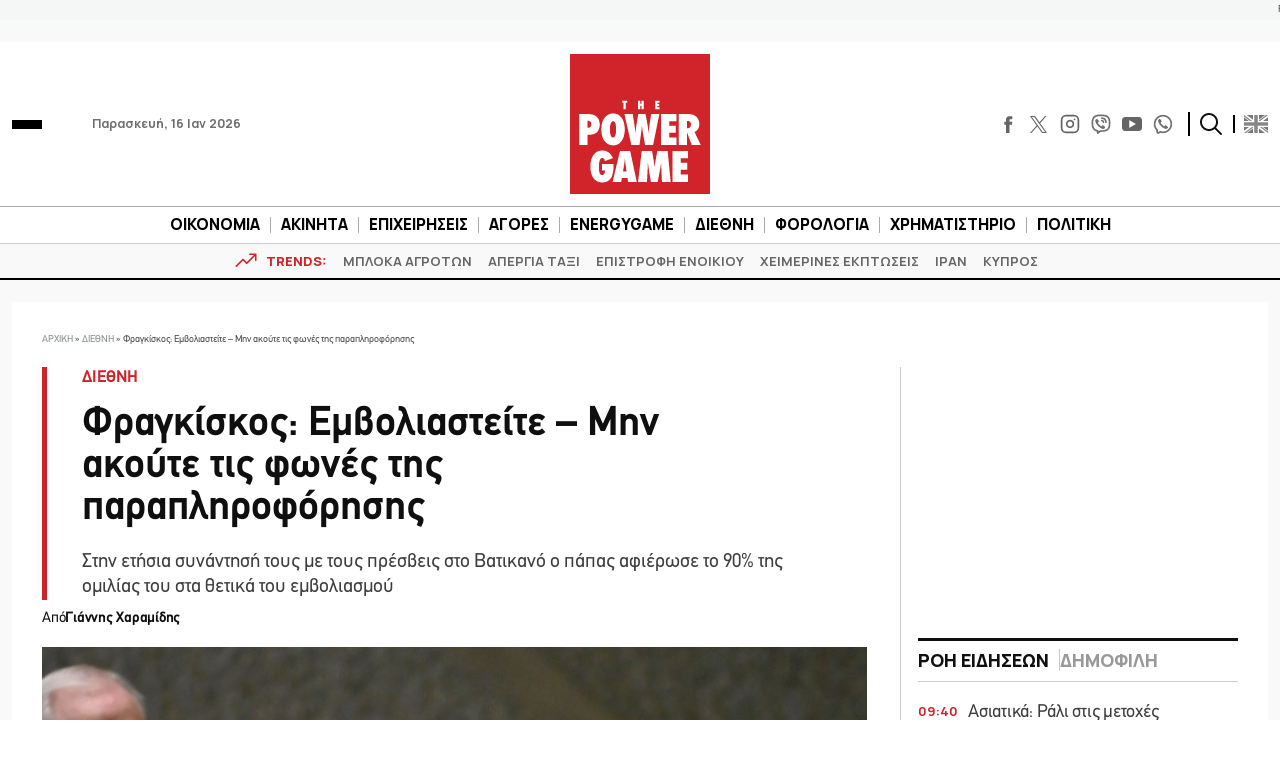

--- FILE ---
content_type: text/html; charset=utf-8
request_url: https://www.google.com/recaptcha/api2/aframe
body_size: 269
content:
<!DOCTYPE HTML><html><head><meta http-equiv="content-type" content="text/html; charset=UTF-8"></head><body><script nonce="Gx8UI4_L_FtRMq-4gBbzNA">/** Anti-fraud and anti-abuse applications only. See google.com/recaptcha */ try{var clients={'sodar':'https://pagead2.googlesyndication.com/pagead/sodar?'};window.addEventListener("message",function(a){try{if(a.source===window.parent){var b=JSON.parse(a.data);var c=clients[b['id']];if(c){var d=document.createElement('img');d.src=c+b['params']+'&rc='+(localStorage.getItem("rc::a")?sessionStorage.getItem("rc::b"):"");window.document.body.appendChild(d);sessionStorage.setItem("rc::e",parseInt(sessionStorage.getItem("rc::e")||0)+1);localStorage.setItem("rc::h",'1768550192755');}}}catch(b){}});window.parent.postMessage("_grecaptcha_ready", "*");}catch(b){}</script></body></html>

--- FILE ---
content_type: text/css
request_url: https://www.powergame.gr/wp-content/themes/whsk_powergame/common/css/format.css?ver=1.1.1
body_size: 6879
content:
html,body,div,span,object,iframe,pre,a,abbr,acronym,address,code,del,dfn,em,img,q,dl,dt,dd,ol,ul,li,fieldset,form,label,legend,table,caption,tbody,tfoot,thead,tr,th,td{margin:0;padding:0;border:0;font-weight:inherit;font-style:inherit;font-size:100%;font-family:inherit;vertical-align:baseline}
*,:before,:after{-webkit-box-sizing:inherit;box-sizing:inherit;outline:0}

html{-webkit-box-sizing:border-box;box-sizing:border-box;font-size:10px;font-display:swap;font-family:sans-serif;outline:0;text-rendering:optimizeLegibility;-webkit-font-smoothing:antialiased;-moz-osx-font-smoothing:grayscale;-webkit-font-feature-settings:kern 1;font-feature-settings:kern 1;-webkit-font-kerning:normal;font-kerning:normal;-webkit-text-size-adjust:100%;-ms-text-size-adjust:100%}

/* @import url('https://fonts.cdnfonts.com/css/helvetica-neue-55'); */

:root {
  --notblack:#0f0f0f;
  --red:#D1222A;
}

@font-face {
    font-family: 'PGF';
    src: url('../fonts/PFDinTexReg.otf') format('opentype');
    font-weight: 400;
    font-style: normal;
    font-display: swap;
}

@font-face {
    font-family: 'PGF';
    src: url('../fonts/PFDinTexBol.otf') format('opentype');
    font-weight: 700;
    font-style: normal;
    font-display: swap;
}

@font-face {
    font-family: 'PFDinTexLig';
    src: url('../fonts/PFDinTexLig.otf') format('opentype');
    font-weight: normal;
    font-style: normal;
    font-display: swap;
}


body{font-family:'PGF'}

.maxgridrow {
    max-width: 1400px;
    width:100%;
    margin: 0 auto;
    padding: 0 12px;
}
.mb-7{margin-bottom:4.5rem!important}
.uppercase{text-transform:uppercase}
.full-h{height:100%}

.is-400{font-weight:400 !important}
.is-700{font-weight:700}

.is-red{color:var(--red)}
.is-white{color:#FFF !important}
.is-black{color:#000}

.is-shown-tiny{display:none}

.underlined:hover{text-decoration:underline}
.underlined.is-white:hover,.break .underlined:has(.o-head),.break-inner-p .underlined:has(.o-head){color:#FFF}
.is-manrope{font-family:Manrope}

em {font-style: italic !important}

figure{margin:0;padding:0}
.thumb-holder{margin:0;position:relative;height:0;padding-bottom:67.555%;width:100%}
.thumb-holder.ratio-100{padding-bottom:72%}
.thumb-holder.is-powernews-post{padding-bottom:62.555%}

.vid-thumb-holder {position: relative;padding-bottom: 56.25%;height: 0}
.vid-thumb-holder iframe {position: absolute;top: 0;left: 0;width: 100%;height: 100%}
.imagefit{position:absolute;top:0;left:0;right:0;width:100%;height:100%;object-fit:cover;object-position:top center}

.o-head {
    font-size: 2.5rem;
    line-height: 1.18;
    font-weight:600;
    letter-spacing:-0.25px;
    color:var(--notblack);
    margin-block:12px;
}

.fw-400{font-weight:400}
.is-size-normal{font-size:18.5px!important}

.sidebar-width {width: 330px;padding-left: 10px}
.normal-sidebar-width{width:300px}

/* TICKER */
@-webkit-keyframes ticker{
0%{-webkit-transform:translate3d(0,0,0);transform:translate3d(0,0,0);visibility:visible}
100%{-webkit-transform:translate3d(-100%,0,0);transform:translate3d(-100%,0,0)}
}
@keyframes ticker{
0%{-webkit-transform:translate3d(0,0,0);transform:translate3d(0,0,0);visibility:visible}
100%{-webkit-transform:translate3d(-100%,0,0);transform:translate3d(-100%,0,0)}
}
.ticker-wrap{position:relative;top:0;width:0;overflow:hidden;height:auto;background-color:#f5f7f6;padding-left:100%;box-sizing:content-box}
.ticker-wrap .ticker{display:inline-block;height:auto;line-height:20px;white-space:nowrap;padding-right:100%;box-sizing:content-box;-webkit-animation-iteration-count:infinite;animation-iteration-count:infinite;-webkit-animation-timing-function:linear;animation-timing-function:linear;-webkit-animation-name:ticker;animation-name:ticker;-webkit-animation-duration:200s;animation-duration:200s}
.ticker-wrap .ticker__item{display:inline-block;padding:0 20px;font-size:16px;color:#222;border-left:2px solid #fff}
.ticker__item span{display:block;height:19px}
.ticker__item.up .tn:before{border-left:7px solid transparent;border-right:7px solid transparent;border-bottom:10px solid #26bd39;content:" ";margin-left:-17px;position:absolute;margin-top:4px}
.ticker__item .tp{display:none}
.ticker__item.dn{background-color:#fbe7e7}
.ticker__item.up{background-color:#e7fbe7}
.ticker__item.dn .tn:before{border-left:7px solid transparent;border-right:7px solid transparent;border-top:10px solid red;content:" ";position:absolute;margin-top:4px;margin-left:-17px}
.tp{font-size:14px}
.blink_me{animation:blinker 1s linear infinite;color:red;font-size:35px;position:absolute;right:0;margin-top:2px}
.ticker.is-relative {min-height: 42px;}

/* .GD{position:absolute;height:40px;width:115px;z-index:10;background-color:#f5f7f6;border-right:3px solid #fff;text-align:center;color:#000}
.GD .ticker-wrap{padding-left:0} */

#stock-gd-container {position: absolute;top: 0;left:0;bottom:0;width:115px;}
#stock-gd-container .ticker__item {font-size: 16px;color: #000;}
#stock-gd-container .ticker__item .tp {display: block;}
#stock-gd-container .ticker__item {background-color: #fff;display: flex;flex-direction: column;height: 100%;}
#stock-gd-container .ticker__item .tn,#stock-gd-container .ticker__item .tcont {height: 50%;display: flex;align-items: center;justify-content: space-around;font-weight: 600;font-size: 16px;}
#stock-gd-container .ticker__item.up .tcont {color: #26bd39;}
#stock-gd-container .ticker__item.dn .tcont {color: #f00;}
#stock-gd-container .ticker__item .tcont .tp {font-size: 16px;}
#stock-gd-container .ticker__item .tn:before {content: none;}
#stock-gd-container .ticker__item .tn:after {content: "CLOSED";height: 14px;padding: 5px;background-color: #f5f7f6;position: absolute;top: 4px;right: 6px;font-size: 8px;font-weight: 700;display: flex;justify-content: center;align-items: center;border: 1px solid var(--notblack);color: var(--notblack);animation: blink 2s infinite;}
#stock-gd-container .ticker__item .tn.open:after {content: "OPEN"}

.dk{font-size:16px;line-height:21px}
.dkv{font-size:16px;line-height:17px}
.dkv.up,.dkv.up span{color:#26bd39}
.dkv.dn,.dkv.dn span{color:red}
/* .ticker-wrap .ticker__item {
display: inline-block;
padding: 0 20px;
font-size: 16px;
color: #222;
border-left: 2px solid #fff;
} */

@keyframes blink {
    0%, 100% { opacity: 1; }
    50% { opacity: 0.3; }
}


/* HEADER */
.is-site-header{border-bottom:2px solid #000;margin-bottom:22px;}
.inner-header{padding-top:12px;padding-bottom:0}
.tp-header{background:#000;padding:6px 0;line-height:1;margin-bottom:0}
.tp-header span{font-size:12px;font-family:Manrope;color:#fff;font-weight:700}
.inner-header .post-date{font-family:Manrope;font-weight:600;opacity:.8}
.main-logo{max-width:140px;background:var(--red);text-align:center;margin:0;line-height:0;display: block}
.is-site-header.sticky-header .inner-header{padding-top:0;}
.is-site-header.sticky-header .main-logo{max-width:60px}
/* .is-site-header.scrolled .main-logo{max-width:80px;transition: max-width 0.3s ease} */
.menu-wrap{padding-top:10px;padding-bottom:10px;border-bottom:0.5px solid #ccc;border-top:1px solid #aaa;margin-top:12px}
.menu-part li{font-size:15.3px;padding:0 10px;white-space:nowrap;font-weight:800;font-family:Manrope;border-right:1px solid #aaa;line-height:1.1}
.menu-part li:last-child{border-right:none}
.sticky-header .menu-part li:last-child{padding-right:0}
.menu-part li a{color:#000;transition:color .3s ease}
.menu-part li a:hover{color:var(--red);transition:color .3s ease}
.main-logo img{width:100%}
.social-buttons{display:flex;align-items:center;justify-content:flex-end}
.social-buttons .more-button,.social-buttons a{width:30px;display:flex;align-items:center;height:32px;justify-content:center;margin-left:1px;padding:5px;opacity:.6;cursor:pointer}
.more-social-buttons{display:flex;overflow:hidden;max-width:0;transition:all .5s ease;white-space:nowrap}
.more-social-buttons.show{display:flex;max-width:500px;transition:all .5s ease}
.more-button svg{transform:rotate(180deg);transition:all .3s ease}
.more-button.active svg{transform:rotate(0);transition:all .3s ease}
.search-r svg{width:100%;height:auto;cursor:pointer}
.search-r,.lang-wrap{line-height:0;border-left:1.5px solid #000;margin-left:10px;padding-left:10px;width:35px}
.search-r svg:hover path,.social-buttons svg:hover path:not(.instagram-path){fill:var(--red)}
#searchsubmit svg:hover path,.search-r svg:hover line,.social-buttons svg.instagram-svg:hover{stroke:var(--red)}
.lang-wrap svg{filter: grayscale(1);opacity: 0.6;}
.header-narrow{width:50px;justify-content:flex-end;display:flex}
.header-narrow #burger,.header-narrow #burger-mobile{width:30px;cursor:pointer}
.header-narrow #burger span:nth-child(2),.header-narrow #burger-mobile span:nth-child(2){margin-block:4px}
.header-narrow #burger span,.header-narrow #burger-mobile span{width:100%;background:#000;display:block;height:3px}
.header-narrow #burger:hover span,.header-narrow #burger-mobile:hover span{background:var(--red)}

.category-big-mouth .header-narrow #burger span,.category-big-mouth .header-narrow #burger-mobile span{background:#fff}


.row-post {padding-right:2.6rem}
.row-post.row__row,
.row-post.row__1,.row-post.row__2 {
    padding-bottom: 27px;
    border-bottom: 0.5px solid #CCC;
    margin-bottom: 27px;
}.row-post.row__3 {
    padding-bottom: 27px;
}

.row-post.row__row:last-child{border-bottom:none;margin-bottom:0}



/* .hero-section .inner-hero-section {
    max-width: 1600px;
    margin: 0 auto;
} */
/* .inner-hero-section .row-post {
    padding-bottom: 5rem;
} */

sep {
    height: 1px;
    display: block;
    width: 100%;
    background: #ccc;
    margin-block:8px;
}

/* .wrap-hero-articles .relative-box.is-block {
    padding-top: 15px;
    padding-bottom:0;
    border-top: 3px solid var(--red);
} */
/* .relative-box.top_2 .wrap-post-thumb, 
.relative-box.top_3 .wrap-post-thumb,
.relative-box.top_4 .wrap-post-thumb{
    display: none;
}
.wrap-hero-articles .relative-box.top_2,
.wrap-hero-articles .relative-box.top_3,
.wrap-hero-articles .relative-box.top_4{
    padding-top: 0;
} */











/* TRENDS ROW */
.trends-row{background-color:#f9f9f9;padding:5px 0}
.trends__row{display:flex;justify-content:center;align-items:center}
.trends__row .trends_ul{display:flex;align-items:center}
.trends__row .trends_ul li{white-space:nowrap;text-transform:uppercase;font-size:13px;margin:0 8px;display:block;font-family:Manrope;font-weight:600;color:#fff}
.trends__row .trends_ul .ql-label{margin:0;font-weight:800;display:flex;align-items:center;margin-right:8px}
.ql-label-image{line-height:0;width:24px;margin-right:8px}
.ql-label-image svg{width:100%;height:auto}
.trends__row .trends_ul li a{color:#666;transition:color .3s ease}
.trends__row .trends_ul li a:hover{color:var(--red);transition:color .3s ease}

.v2-date {
    font-size: 15px;
    color: #000;
    opacity: 0.8;
}





/* FOOTER */
.is-site-footer{padding:4rem 0 10rem;background:#000}
.footer-column h4{font-weight:800;color:#fff;font-size:2rem;margin-bottom:20px}
.footer-column .footer-list li{font-size:16px;font-weight:600}
.footer-column .footer-list li a{color:#fff;margin-bottom:8px;opacity:.8}
.footer-column h4:after{content:"";width:70px;background:var(--red);height:3px;display:block;margin-top:7px}
.footer-column .footer-mail,.footer-meta span{margin-top:20px;display:block;color:#fff;opacity:.5;font-family:Manrope;font-size:14px;font-weight:500}
.footer-meta span{margin-top:0}
.footer-social .social-buttons{justify-content:flex-start;margin-top:20px}
.footer-social .social-buttons svg path:not(.instagram-path){fill:#FFF}
.footer-social .social-buttons svg.instagram-svg{stroke:#FFF}
.footer-social .social-buttons svg:hover path:not(.instagram-path){fill:var(--red)}
.footer-social .social-buttons svg.instagram-svg:hover{stroke:var(--red)}
.footer-sub-menu-wrap{padding:20px 0;border-top:.5px solid rgba(255,255,255,.6);border-bottom:.5px solid rgba(255,255,255,.6)}
.footer-sub-menu{display:flex;flex-wrap:wrap;gap:10px}
.footer-sub-menu .menu-item a{color:#fff;font-size:14px;font-weight:600;opacity:.6;transition:opacity .3s ease}
.footer-sub-menu .menu-item a:hover{opacity:1;transition:opacity .3s ease}
.apps-wrap {display: flex;flex-direction: row;align-items: center;margin-top: 20px;}
.app-wrap{max-width:150px;margin-right:20px}
.app-wrap img {
    height: 40px;
    width: auto;
}
.footer-meta{display:flex;justify-content:space-between;align-items:center;flex-wrap:wrap}
.footer-meta-left{display:flex;align-items:center;gap:20px}
.footer-meta-left a,
.footer-meta-right a{color:#fff}

.footer-meta-left img,
.footer-meta-right img{opacity:1}
.newsletter-form label{display:block;font-family:Manrope;font-weight:600;color:#fff;margin-bottom:10px;font-size:19px}
.newsletter-form input{width:100%;padding:8px;border:none;font-size:16px;height:45px}
.newsletter-form input[type=submit]{width:100%;max-width:300px;margin-top:20px;background-color:var(--red);color:#fff;font-weight:700}
.newsletter-form .form-checkbox-element .custom-style-link{color:var(--red) !important}
.newsletter-form .form-checkbox-element > .form-field-label > span > p {color:#ccc}
.newsletter-form .moosend-main-form-wrapper .landing-page-form-message p {font-size: 16px;color:white}




.wrap-search,
.activesearch .social {
    display: none;
}

.activesearch .wrap-search {
    display: block;
}

#close-search, .activesearch #open-search {
    display: none;
}.activesearch #close-search {
    display: block;
}

.wrap-search form {
    display: flex;
    align-items: center;
    background: #FFF;
}
.wrap-search form .submit, .wrap-search form input {
    background: #FFF;
    border: none;
    padding: 10px;
    font-size: 16px;
    font-family: 'Manrope';
    font-weight: 600;
    color: #000;
}
.wrap-search form .submit{
    cursor: pointer;
}

#burger-aside {
    transition: all .5s ease;
    position: fixed;
    left: -300px;
    top: 0;
    bottom: 0;
    /* background-color: #fff; */
    z-index: 15;
    width: 300px;
    overflow-x: hidden;
    color: #434343;
}
#burger-aside::-webkit-scrollbar{display:none}
#burger-aside.active {
    left: 0;
    transition: all .5s ease;
    /* width: 100%; */
}
#burger-aside .centered-logo {
    padding: 10px 20px 14px;
    text-align: center;
}#burger-aside #close-burger {
    position: absolute;
    width: 18px;
    height: 18px;
    top: 23px;
    right: 18px;
    cursor: pointer;
    z-index: 1;
}#burger-aside #close-burger svg:hover path {
    fill: var(--red);
}
#burger-aside .burger-menu-inner {
    width: 290px;
    background-color: #fff;
    min-height: 100vh;
    position: relative;
    padding-bottom: 20px;
}

.body-overlay {
    display: none;
    position: absolute;
    background: black;
    top: 0;
    bottom: -20px;
    left: 0;
    right: 0;
    z-index: 10;
    opacity: .6;
}
#burger-aside .menu-item {
    padding: 0 20px;
}
#burger-aside .menu-item a{
    display: block;
    font-family: 'Manrope';
    font-size: 14px;
    font-weight: 800;
    color: var(--notblack);
    transition: color .3s ease;
    padding: 10px 0;
    border-bottom: 1px solid rgba(0, 0, 0, .06);
}#burger-aside .menu-item a:hover{
    color: var(--red);
    transition: color .3s ease;
}

#burger-aside .wrap-search {
    display: block;
}#burger-aside .wrap-search form {
    padding: 0 20px;
}#burger-aside .wrap-search form input.field {
    border: 1px solid rgba(0, 0, 0, .2);
    margin-bottom: 0;
}#burger-aside .wrap-search form button.submit {
    border: 1px solid rgba(0, 0, 0, .2);
    border-left: 0;
    line-height: 0;
}

.social-burger {
    display: flex;
}
.social.burger-social {
    font-size: 16px;
    font-family: 'Manrope';
    font-weight: 800;
    color: var(--red);
    padding: 20px 20px 0 20px;
}
.social.burger-social .social-buttons {
    justify-content: flex-start;
}

html:has(body.burger-open) {
    overflow-y: hidden;
}
body.powergame {position: relative;}
body.burger-open .body-overlay {
    display: block;
}

.gcode {
    background-color: #000;
    color: #fff;
    padding: 0px 20px 15px 20px;
    margin-bottom: 20px;
}.gcode a {
    color: #fff;
}.gcode h3 {
    /* font-size: 18px;
    font-weight: 800; */
    font-family: 'Manrope';
    margin: 7px 0;
    /* line-height: 1.3; */
}

.video-icon {
    position: absolute;
    background-color: var(--red);
    bottom: 0;
    left: 0;
    padding: 10px 10px;
    line-height: 0;
    z-index: 1;
    color: #fff;
    font-size: 3rem;
}
.sidebar-post .video-icon {
    padding: 5px 5px;
}.sidebar-post .video-icon svg {
    width: 10px;
    height: 10px;
}
.fullrow-ev .video-icon {
    left: 10px;
}



/* SECTIONS */
.br:not(:last-child):after {
  content: "";
  position: absolute;
  top: 0.75rem;
  bottom: 0.75rem;
  right: 0;
  border-right:0.5px solid #CCC;
}

.wrap-ad {background-color: #F4F4F4;position:relative;margin-bottom: 30px}
.sectionTitle{color:var(--notblack);font-size:3rem;padding-top:0;line-height:1.25;font-family:Manrope;font-weight:900;display:flex;align-items:center}
.sectionTitle:before{content:"";background:var(--red);width:18px;height:18px;display:block;margin-right:10px}
.latest-widget .wrap_section{margin-bottom:20px;border-bottom:0.5px solid #ccc;padding-bottom:10px;border-top:3px solid var(--notblack);padding-top:8px}
.latest-widget .wrap_section .sectionTitle{font-size:2.4rem}
.sectionMore{font-weight:500;font-family:Manrope;font-size:15px;color:var(--notblack);opacity:.7;line-height:1.1;}
.latest-butt {
    background-color: var(--red);
    color: #FFF;
    font-family: Manrope;
    font-size: 15px;
    font-weight: bold;
    text-align: center;
    padding: 7px 8px;
    border-radius: 0;
}

/* Sidebar Tabs */
.tabs-wrap{display:flex;gap:10px}
.latest-widget .wrap_section .tab-link .sectionTitle{cursor:pointer;font-size:18px;color:#999;}
.latest-widget .wrap_section .tab-link .sectionTitle::before{display:none}
.latest-widget .wrap_section .tab-link.active .sectionTitle{color:var(--notblack);}
.tab-content{display:none}
.tab-content.active{display:block}
.latest-widget .tabs-wrap .tab-link:not(:last-child){border-right:1px solid #ccc;padding-right:10px}

/* ARTICLE BLOCK */
.inner-row-post{width:95%}
.inner-row-post .post-descr,.relative-box .post-descr{font-size:14.2px;color:#666;letter-spacing:-.15px;line-height:1.45;font-family:Manrope;font-weight:500;opacity:.85}
.post-meta{display:flex;align-items:center}
.post-meta .post-date{font-size:13px;color:#666;line-height:1.4;font-family:Manrope}
.post-meta .post-category{font-weight:600;font-size:13px;letter-spacing:-.25px;color:#d1222a;margin-right:5px;font-family:Manrope}
.relative-box{padding-bottom:20px;display:flex;flex-direction:column;justify-content:space-between;height:100%}
.relative-box .wrap-post-title{padding-bottom:0}
.relative-box .o-head{margin-top:8px}

/* SIDEPOSTS */
.sidebar-post:last-child{border-bottom:none;margin-bottom:0}
.sidebar-post{border-bottom:1px solid #ddd;padding-bottom:20px;margin-bottom:30px}
.inner-sidebar-post .o-head{padding-right:20px}
.latest-widget .sidebar-post{padding-left:0;margin-left:0;margin-bottom:12px;padding-bottom:12px;display:flex;align-items:flex-start}
.latest-widget .sidebar-post .post-date{margin-right:10px;color:var(--red);font-weight:700;font-size:13px!important}
.latest-widget .sidebar-post .o-head{opacity:0.8}


html {scroll-behavior: smooth}
#upBtn {display: none;position: fixed;bottom:40px;right:10px;z-index: 99;border: none;outline: none;background-color:#262626;color: #fff;cursor: pointer;border-radius: 2px;font-size: 18px;width: 40px;height: 40px;padding: 10px}


@media screen and (max-width:1200px) {
.trends__row .trends_ul {white-space: nowrap;overflow-x: auto}
.trends__row .trends_ul::-webkit-scrollbar{display:none}  
.trends__row .trends_ul li {display: inline-flex}  
.row-post{padding-right:0}
.sidebar-width{width: 300px;padding:0}
  
.wrap-ft2-posts .column.is-4-touch .post-meta {
    flex-direction: column;
    justify-content: flex-start;
    align-items: flex-start;
}

.sticky-header .menu-part li{font-size: 13.5px}
}

a.post-author {color: var(--notblack);transition: color .3s ease;}
a.post-author:hover {color: var(--red);transition: color .3s ease;}
.related-post .o-head a {color: var(--notblack);}

.page-not-found-title {font-size:200px;line-height:1}
.page-not-found-action{margin:22px 0}
.page-not-found-action a{background:var(--red);padding:10px 30px}
.page-not-found-action a:hover{text-decoration:underline}

.page .content-container p {font-size: 18px;margin-block: 15px}
.page .content-container ol, .page .content-container li, .page .content-container ul {font-size: 18px;list-style-position: inside;margin-block: 10px}

#breadcrumbs span a,#breadcrumbs span strong{color:#8a8f92;text-transform: uppercase;transition: color .3s ease;}
#breadcrumbs span a:hover{color:var(--red);transition: color .3s ease;}

.archive-header {
    color: var(--notblack);
    font-size: 3.5rem;
    padding-top: 0;
    line-height: 1.25;
    font-family: Manrope;
    font-weight: 900;
}.archive-header span{color:var(--red);}
.ordering{display: flex;justify-content: flex-end;align-items:center;gap: 15px;font-size: 16px;font-weight: 700;font-family: Manrope;padding-bottom: 30px;}
.ordering .ordering-btns a {
    display: inline-block;
    margin-left: 10px;
    padding: 5px 15px;
    text-decoration: none;
    background: white;
    color: #8a8f92;
    border: 1px solid #ddd;
}
.ordering .ordering-btns a.active {
    background: #dd3333;
    color: white;
    border: 1px solid red;
}

@media screen and (min-width: 1200px) {
    .archive-header-wrap, .wrap-ft1-posts {
        margin-right: calc(-1* var(--columnGap));
    }
}
@media screen and (min-width: 1200px) {
    .archive-header-wrap {
        padding-right: 2.6rem;
    }
}
.archive-header-wrap {
    margin-bottom: 3rem;
    border-bottom: 0.5px solid #CCC;
    padding-bottom: 13px;
    line-height: 1;
}
.page.powergame .wrap-archive:has(.pagination),.category.powergame .wrap-archive:has(.pagination),.search.powergame .wrap-archive:has(.pagination),.archive.powergame .wrap-archive:has(.pagination){margin-bottom: 55px;}
/* .pagination{margin-bottom:27px} */
.pag-nav{padding-right: 1.3rem;}
.pag-nav a{display:inline-block;line-height:30px;height:30px;min-width:30px;text-align:center;padding:0 9px;background-color:#fff;border:1px solid #dadada;color:#8a8f92;font-size:14px;font-weight:700;text-transform:uppercase;transition:all .3s ease}
.pag-nav:hover a{background-color:var(--red);color:#fff;border-color:var(--red);transition:all .3s ease}
.pag-nav:hover a svg path{fill:#fff;transition:all .3s ease}

.page.powergame .page-wrap .maxgridrow{max-width: 970px;}
.page.powergame:not(.parent-pageid-354125) .page-wrap .content-container .container a{color:var(--red)}
.page.powergame:not(.parent-pageid-354125) .page-wrap .content-container .container a:hover{text-decoration:underline}

.max-lines-2-desktop {display: -webkit-box;-webkit-line-clamp: 2;-webkit-box-orient: vertical;overflow: hidden;-o-text-overflow: ellipsis;text-overflow: ellipsis;}
.max-lines-3-desktop {display: -webkit-box;-webkit-line-clamp: 3;-webkit-box-orient: vertical;overflow: hidden;-o-text-overflow: ellipsis;text-overflow: ellipsis;}

@media screen and (max-width:1023px) {
.is-size-normal-touch{font-size:18px!important}  
.post-meta .post-date,  
.post-meta .post-category{font-size:12px}
.trends__row{padding-left:10px}
}

@media screen and (max-width:669px) {
.sidebar-width{width:100%}    
.trends-row {margin-top: 10px;border-top: 1px solid #CCC}
.burger-menu-inner .logo {line-height: 0;max-width: 100px}
.wrap-main-logo {max-width: 80px;margin-inline: auto}  
.main-logo {width: 100%;height: auto}  
.br:after{display:none}   
.is-hidden-small{display:none!important}
.column.is-full-small {width: 100%!important;flex: none}
.column.is-half-small {width: 50%!important;flex: none}
.page-not-found-title {font-size: 100px}
.find-something {margin-top: 50px}
.lang-wrap{border-left:0}
}
@media screen and (max-width:500px) {
.is-hidden-tiny{display:none!important}
.is-shown-tiny{display:block;}
}


.sticky-header {
    height: 0;
    overflow: hidden;
    z-index: 8;
    position: relative;
    opacity: 0;
    transition: all 0.2s ease;
    background-color: #fff;
    padding-block: 0;
    margin-bottom: 0;
    border-bottom: 0;
}
.is-site-header.sticky-header.scrolled{
    opacity: 1;
    height: auto;
    width: 100%;
    top: 0;
    position: fixed;
    transition: all 0.5s ease;
    padding-block: 5px;
    border-bottom: 1px solid #ccc;
}

.page.powergame .content-container{min-height: 600px;}

@media screen and (min-width:1300px) {
    .o-head {font-size: 3.5rem;}
    .layout-ft0 .o-head {font-size: 3.2rem;}
    .wrap-main-hero h3.o-head
    {font-size: 4rem;}
    .inner-row-post .post-descr, .relative-box .post-descr{font-size:16px}
    .is-size-3-desktop,
    .is-size-3{font-size:2.25rem!important}
}

@media screen and (max-width: 1100px) {
    .is-site-header.sticky-header .hidden-over-touch {display:none}
}

/* minor csss improvement for inmobi */
#qc-cmp2-ui {transform:scale(.9);}
.qc-cmp2-container {position: relative; z-index: 10000; -webkit-animation: 3s ease 0s normal forwards 1 fadein; animation: 3s ease 0s normal forwards 1 fadein;}
@keyframes fadein{ 0% { opacity:0; } 66% { opacity:0; } 100% { opacity:1; } }
@-webkit-keyframes fadein{ 0% { opacity:0; } 66% { opacity:0; } 100% { opacity:1; } }